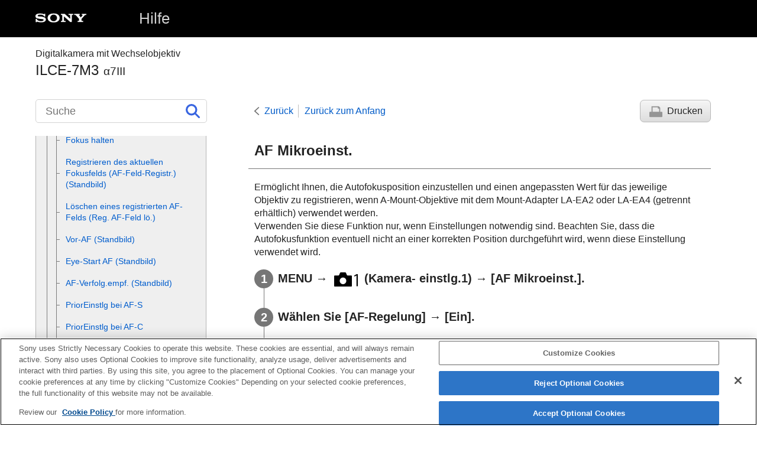

--- FILE ---
content_type: text/html
request_url: https://helpguide.sony.net/ilc/1720/v1/de/contents/TP0001630943.html
body_size: 68164
content:
<!DOCTYPE html>
<html lang="de" dir="ltr" data-manual-number="4-732-947-68(1)">
<head>
<!-- saved from url=(0016)http://localhost -->
<script src="https://assets.adobedtm.com/962889cb281b/3af702a3fc3d/launch-2f7ca77418cb.min.js" async></script>
<meta charset="utf-8" />
<meta http-equiv="X-UA-Compatible" content="IE=edge" />
<meta name="format-detection" content="telephone=no" />
<meta name="viewport" content="width=device-width" />
<meta name="author" content="Sony Corporation" />
<meta name="copyright" content="Copyright 2018 Sony Corporation" />
<meta name="description" content="" />
<meta name="keywords" content="Digitalkamera mit Wechselobjektiv,ILCE-7M3,α7III" />

<title>ILCE-7M3 | Hilfe |   AF Mikroeinst.  </title>
<link href="../common/css/master.css" rel="stylesheet" />
<!--[if lt IE 9]><link href="../common/css/master_ie8.css" rel="stylesheet" /><![endif]-->
<link href="../common/css/en.css" rel="stylesheet" />
<link id="print_css" href="../common/css/print.css" rel="stylesheet" media="print" />
<!--[if lt IE 9]><script src="../common/js/html5shiv-printshiv.js"></script><![endif]-->
<script src="../search/resource.json" charset="utf-8"></script>
<script src="../common/js/search_library.js" charset="utf-8"></script>
<script src="../common/js/onload.js" charset="utf-8"></script>
<script src="../common/js/run_head.js" charset="utf-8"></script>

</head>
<body data-page-type="contents">

<header role="banner">
<div class="global">
<div class="inner"><img src="../common/img/logo.png" alt="SONY" class="global-logo" /><a href="../index.html" class="global-title">Hilfe</a></div>
</div><!-- /.global -->
<div class="manual-name">
<div class="inner">
<h1><span class="category-name">Digitalkamera mit Wechselobjektiv</span><span class="model-name">ILCE-7M3<span class="model-number">α7III</span></span></h1>
</div>
</div><!-- /.manual-name -->
</header>

<div class="inner">
<div class="utility">
<ul class="utility-nav">
<li class="utility-menu"><a href="#menu"><img src="../common/img/icon_utility_menu.png" alt="menu" /></a></li>
<li class="utility-search"><a href="#header-search" id="header-search-toggle"><img src="../common/img/icon_utility_search.png" alt="Suche" /></a></li>
</ul>
<form class="form-search" id="header-search" role="search" onsubmit="return false;">
<div><input type="text" id="id_search" class="form-search-input" value="" title="Suche" aria-label="Suche" onkeydown="fncSearchKeyDown(event.keyCode, this.value);" /><input type="image" id="id_search_button" class="form-search-button" alt="Suche" src="../common/img/icon_search.svg" /></div>
</form>
</div><!-- /.utility -->

<noscript>
<div class="noscript">
<p>JavaScript ist deaktiviert.</p>
<p>Bitte aktivieren Sie JavaScript, und laden Sie die Seite neu.</p>
</div>
</noscript>

<ul class="page-nav">
<li class="back"><a href="javascript:history.back();">Zurück</a></li>
<li class="top"><a href="../index.html">Zurück zum Anfang</a></li>
<li class="print"><a href="javascript:openPrintWindow();">Drucken</a></li>
</ul><!-- /.page-nav -->

<main role="main" id="main">
<h2 id="id_title"> <span class="uicontrol"> AF Mikroeinst. </span> </h2>
<div id="id_content">

<div class="abstract">
<p>
Ermöglicht Ihnen, die Autofokusposition einzustellen und einen angepassten Wert für das jeweilige Objektiv zu registrieren, wenn A-Mount-Objektive mit dem Mount-Adapter LA-EA2 oder LA-EA4 (getrennt erhältlich) verwendet werden.

</p>
<p>Verwenden Sie diese Funktion nur, wenn Einstellungen notwendig sind. Beachten Sie, dass die Autofokusfunktion eventuell nicht an einer korrekten Position durchgeführt wird, wenn diese Einstellung verwendet wird. </p>
</div>
<div class="taskbody">
		<ol class="step-list">
				<li class="step"> <div class="step-desc"> <span class="uicontrol">MENU</span> → <img src="image/s_menu_shoot1.png" alt="" /> (Kamera- einstlg.1) → <span class="uicontrol">[AF Mikroeinst.]</span>.</div> </li>
				<li class="step"> <div class="step-desc"> Wählen Sie <span class="uicontrol">[AF-Regelung]</span> → <span class="uicontrol">[Ein]</span>.</div> </li>
				<li class="step"> <div class="step-desc">
						
						<span class="uicontrol">[Wert]</span> → gewünschter Wert.
						</div>
						<div class="stepresult">
								<ul class="list">
										<li>Je größer der ausgewählte Wert ist, desto weiter rückt die Autofokus-Position vom Produkt ab. Je kleiner der ausgewählte Wert ist, desto näher rückt die Autofokus-Position an das Produkt heran.</li>
										
										
								</ul>
						</div>
				</li>
				
		</ol>
		<div class="example">
				
		</div>
		<div class="postreq">
				<div class="hint">
<h4>Tipp</h4>
						
						<ul>
								<li>Es ist ratsam, die Position unter tatsächlichen Aufnahmebedingungen einzustellen. Stellen Sie <span class="uicontrol">[Fokusfeld]</span> auf <span class="uicontrol">[Flexible Spot]</span> ein, und verwenden Sie ein helles Motiv mit hohem Kontrast bei der Einstellung.</li>
						</ul>
				</div>
				<div class="note">
<h4>Hinweis</h4>
						
						<ul>
								
								
								
								
								
								<li>Wenn Sie ein Objektiv anbringen, für das Sie bereits einen Wert registriert haben, erscheint dieser registrierte Wert auf dem Bildschirm. <span class="uicontrol">[±0]</span> erscheint für Objektive, für die noch kein Wert registriert worden ist.</li>
								<li>Falls <span class="uicontrol">[−]</span> als Wert angezeigt wird, sind insgesamt 30 Objektive registriert worden, und es kann kein neues Objektiv registriert werden. Um ein neues Objektiv zu registrieren, bringen Sie ein Objektiv an, dessen Registrierung gelöscht werden kann, und setzen Sie seinen Wert auf <span class="uicontrol">[±0]</span>, oder setzen Sie die Werte aller Objektive mit <span class="uicontrol">[Löschen]</span> zurück.</li>
								<li> Die Funktion <span class="uicontrol">[AF Mikroeinst.]</span> unterstützt Objektive von Sony, Minolta oder Konica-Minolta. Wenn Sie <span class="uicontrol">[AF Mikroeinst.]</span> mit anderen Objektiven außer den unterstützten durchführen, können die registrierten Einstellungen für die unterstützten Objektive beeinträchtigt werden.  Führen Sie <span class="uicontrol">[AF Mikroeinst.]</span> nicht mit einem nicht unterstützten Objektiv durch.</li>
								<li>
<span class="uicontrol">[AF Mikroeinst.]</span> kann nicht individuell für ein Sony-, Minolta- und Konica-Minolta-Objektiv derselben Spezifikation eingestellt werden.</li>
						</ul>
				</div>
		</div>
</div>

</div><!-- /#id_content -->
<div class="return-pagetop"><a href="#top">Zum Seitenanfang</a></div>


<div id="questionnaire" class="questionnaire"></div>
<div class="topic-number"></div>
</main>

<div id="sub">
<div class="scrollable">
<nav role="navigation" id="menu">
<ul class="level1">
<li><button type="button"><span>Bezeichnungen der Teile/Symbole und Anzeigen</span></button>
<ul class="level2">
<li><button type="button"><span>Bezeichnung der Teile</span></button>
<ul class="level3">
<li><a href="TP0001667992.html"><span>Vorderseite</span></a></li>
<li><a href="TP0001667996.html"><span>Rückseite</span></a></li>
<li><a href="TP0001667995.html"><span>Oberseite/Seitenansicht</span></a></li>
<li><a href="TP0001666892.html"><span>Unterseite</span></a></li>
<li><a href="TP0001630973.html"><span>Objektiv FE 28-70 mm F3.5-5.6 OSS (mit ILCE-7M3K geliefert)</span></a></li>
</ul>
</li>
<li><button type="button"><span>Grundlegende Bedienung</span></button>
<ul class="level3">
<li><a href="TP0001666311.html"><span>Verwendung des Einstellrads</span></a></li>
<li><a href="TP0001663549.html"><span>Verwendung des Multiselektors</span></a></li>
<li><a href="TP0001663449.html"><span>Verwendung von MENU-Posten</span></a></li>
<li><a href="TP0001631006.html"><span> Verwendung der Taste <span class="uicontrol">Fn</span> (Funktion)</span></a></li>
<li><a href="TP0001631007.html"><span>Verwendung des Bildschirms Quick Navi</span></a></li>
<li><a href="TP0001663547.html"><span>Verwendung der Tastatur</span></a></li>
</ul>
</li>
<li><button type="button"><span>Symbole und Anzeigen</span></button>
<ul class="level3">
<li><a href="TP0001667997.html"><span>Liste der Symbole auf dem Monitor</span></a></li>
<li><a href="TP0001663388.html"><span>Umschalten der Bildschirmanzeige (während der Aufnahme/Wiedergabe)</span></a></li>
<li><a href="TP0001663389.html"><span> <span class="uicontrol"> Taste DISP </span>(Monitor/Sucher)</span></a></li>
</ul>
</li>
</ul>
</li>
<li><button type="button"><span>Vorbereitung der Kamera</span></button>
<ul class="level2">
<li><a href="TP0001667994.html"><span>Überprüfen der Kamera und der mitgelieferten Teile</span></a></li>
<li><button type="button"><span>Laden des Akkus</span></button>
<ul class="level3">
<li><a href="TP0001663550.html"><span>Einsetzen/Herausnehmen des Akkus</span></a></li>
<li><a href="TP0001666298.html"><span>Laden des Akkus in der Kamera</span></a></li>
<li><a href="TP0001666306.html"><span>Laden durch Anschluss an einen Computer</span></a></li>
<li><a href="TP0001663572.html"><span>Akku-Nutzungsdauer und Zahl der aufnehmbaren Bilder</span></a></li>
<li><a href="TP0001666307.html"><span>Stromversorgung über eine Netzsteckdose</span></a></li>
<li><a href="TP0001630877.html"><span>Hinweise zum Akku</span></a></li>
<li><a href="TP0001630868.html"><span>Hinweise zum Laden des Akkus</span></a></li>
</ul>
</li>
<li><button type="button"><span>Einsetzen einer Speicherkarte (getrennt erhältlich)</span></button>
<ul class="level3">
<li><a href="TP0001663461.html"><span>Einsetzen/Herausnehmen einer Speicherkarte</span></a></li>
<li><a href="TP0001663462.html"><span>Verwendbare Speicherkarten</span></a></li>
<li><a href="TP0001663586.html"><span>Hinweise zur Speicherkarte</span></a></li>
</ul>
</li>
<li><button type="button"><span>Anbringen eines Objektivs</span></button>
<ul class="level3">
<li><a href="TP0001663433.html"><span>Anbringen/Abnehmen eines Objektivs</span></a></li>
<li><a href="TP0001663552.html"><span>Anbringen der Gegenlichtblende</span></a></li>
</ul>
</li>
<li><button type="button"><span>Anbringen von Zubehörteilen</span></button>
<ul class="level3">
<li><a href="TP0001630913.html"><span>Mount-Adapter</span></a></li>
<li><a href="TP0001630915.html"><span>Mount-Adapter LA-EA1/LA-EA3 </span></a></li>
<li><a href="TP0001666326.html"><span>Mount-Adapter LA-EA2/LA-EA4</span></a></li>
<li><a href="TP0001663493.html"><span>Vertikalgriff</span></a></li>
</ul>
</li>
<li><a href="TP0001663463.html"><span>Einstellen von Sprache, Datum und Uhrzeit</span></a></li>
<li><a href="TP0001663554.html"><span><span class="uicontrol">Kameraführer</span></span></a></li>
</ul>
</li>
<li><button type="button"><span>Aufnehmen</span></button>
<ul class="level2">
<li><a href="TP0001663451.html"><span>Standbildaufnahme</span></a></li>
<li><button type="button"><span>Fokussieren</span></button>
<ul class="level3">
<li><a href="TP0001663420.html"><span><span class="uicontrol">Fokusmodus</span> </span></a></li>
</ul>
</li>
<li><button type="button"><span>Autofokus</span></button>
<ul class="level3">
<li><a href="TP0001663372.html"><span> <span class="uicontrol"> Fokusfeld </span> </span></a></li>
<li><a href="TP0001666300.html"><span> Phasenerkennungs-AF </span></a></li>
<li><a href="TP0001663559.html"><span>Fokus-Standard</span></a></li>
<li><a href="TP0001630946.html"><span><span class="uicontrol">Fokus-Einstellung</span></span></a></li>
<li><a href="TP0001666895.html"><span>Anpassen der Fokusfeldeinstellungen an die Orientierung der Kamera (horizontal/vertikal) (V/H AF-F.wechs.)</span></a></li>
<li><a href="TP0001630972.html"><span> <span class="uicontrol"> AF/MF-Steuerg </span> </span></a></li>
<li><a href="TP0001630937.html"><span>AF b. Auslösung (Standbild) </span></a></li>
<li><a href="TP0001630933.html"><span><span class="uicontrol">AF Ein</span></span></a></li>
<li><a href="TP0001667977.html"><span><span class="uicontrol">Ges./AugenAF-Einst</span></span></a></li>
<li><a href="TP0001666320.html"><span>AF bei Fokusvergr (Standbild)</span></a></li>
<li><a href="TP0001663371.html"><span><span class="uicontrol">Mittel-AF-Verriegel.</span></span></a></li>
<li><a href="TP0001661805.html"><span><span class="uicontrol">Fokus halten</span></span></a></li>
<li><a href="TP0001666896.html"><span>Registrieren des aktuellen Fokusfelds (AF-Feld-Registr.) (Standbild)</span></a></li>
<li><a href="TP0001666897.html"><span>Löschen eines registrierten AF-Felds (Reg. AF-Feld lö.)</span></a></li>
<li><a href="TP0001666301.html"><span>Vor-AF (Standbild)</span></a></li>
<li><a href="TP0001630712.html"><span><span class="uicontrol">Eye-Start AF (Standbild)</span> </span></a></li>
<li><a href="TP0001663479.html"><span><span class="uicontrol"> AF-Verfolg.empf.</span> (Standbild)</span></a></li>
<li><a href="TP0001663351.html"><span>PriorEinstlg bei AF-S</span></a></li>
<li><a href="TP0001663354.html"><span>PriorEinstlg bei AF-C</span></a></li>
<li><a href="TP0001663375.html"><span>AF-Hilfslicht (Standbild)</span></a></li>
<li><a href="TP0001663520.html"><span>AF-Feld auto. lösch.</span></a></li>
<li><a href="TP0001666297.html"><span>Nachführ-AF-B. anz.</span></a></li>
<li><a href="TP0001630943.html"><span> <span class="uicontrol"> AF Mikroeinst. </span> </span></a></li>
<li><a href="TP0001666322.html"><span><span class="uicontrol">AF-System</span> (Standbild)</span></a></li>
<li><a href="TP0002012529.html"><span><span class="uicontrol">BlendeBildf. bei AF</span> (Standbild)</span></a></li>
</ul>
</li>
<li><button type="button"><span>Manuellfokus</span></button>
<ul class="level3">
<li><a href="TP0001630989.html"><span> <span class="uicontrol"> Manuellfokus </span> </span></a></li>
<li><a href="TP0001630992.html"><span>Direkte manuelle Fokussierung (DMF)</span></a></li>
<li><a href="TP0001630939.html"><span><span class="uicontrol">Fokusvergrößerung</span> </span></a></li>
<li><a href="TP0001666302.html"><span>MF-Unterstützung (Standbild)</span></a></li>
<li><a href="TP0001630977.html"><span><span class="uicontrol">Fokusvergröß.zeit</span></span></a></li>
<li><a href="TP0001663392.html"><span><span class="uicontrol">Anf.Fokusvergr.</span> (Standbild) </span></a></li>
<li><a href="TP0001667993.html"><span>Kantenanh.-Einstlg</span></a></li>
</ul>
</li>
<li><button type="button"><span>Auswählen eines Bildfolgemodus (Serienaufnahme/Selbstauslöser)</span></button>
<ul class="level3">
<li><a href="TP0001663359.html"><span><span class="uicontrol">Bildfolgemodus</span> </span></a></li>
<li><a href="TP0001663356.html"><span> <span class="uicontrol"> Serienaufnahme </span> </span></a></li>
<li><a href="TP0001666887.html"><span>Anzeigen der Serienaufnahme-Restzeitanzeige (Serienaufn.-Länge)</span></a></li>
<li><a href="TP0001630784.html"><span>Selbstauslöser</span></a></li>
<li><a href="TP0001630783.html"><span><span class="uicontrol">Selbstaus(Serie)</span> </span></a></li>
<li><a href="TP0001630782.html"><span><span class="uicontrol">Serienreihe</span> </span></a></li>
<li><a href="TP0001663349.html"><span><span class="uicontrol">Einzelreihe</span> </span></a></li>
<li><a href="TP0001663657.html"><span>Anzeige während Belichtungsreihenaufnahme</span></a></li>
<li><a href="TP0001663653.html"><span><span class="uicontrol">WA-Reihe</span> </span></a></li>
<li><a href="TP0001630788.html"><span><span class="uicontrol">DRO-Reihe</span> </span></a></li>
<li><a href="TP0001663654.html"><span><span class="uicontrol">Belicht.reiheEinstlg.</span></span></a></li>
</ul>
</li>
<li><button type="button"><span>Intervallaufnahme</span></button>
<ul class="level3">
<li><a href="TP0002340463.html"><span>IntervAufn.-Funkt.</span></a></li>
</ul>
</li>
<li><button type="button"><span>Verwendung von Berührungsfunktionen</span></button>
<ul class="level3">
<li><a href="TP0001666321.html"><span><span class="uicontrol">Berührungsmodus</span> </span></a></li>
<li><a href="TP0001667974.html"><span><span class="uicontrol">Touchpanel/-pad</span></span></a></li>
<li><a href="TP0001666323.html"><span>Touch-Fokus</span></a></li>
<li><a href="TP0001667584.html"><span><span class="uicontrol">Touchpad-Einstlg.</span></span></a></li>
</ul>
</li>
<li><button type="button"><span>Auswählen der Standbildgröße/Bildqualität</span></button>
<ul class="level3">
<li><a href="TP0001667970.html"><span>JPEG-Bildgröße (Standbild)</span></a></li>
<li><a href="TP0001667972.html"><span>JPEG-Qualität (Standbild)</span></a></li>
<li><a href="TP0001663368.html"><span><span class="uicontrol">Seitenverhält. (Standbild)</span> </span></a></li>
<li><a href="TP0001667971.html"><span>Dateiformat (Standbild)</span></a></li>
<li><a href="TP0001663490.html"><span>RAW-Dateityp (Standbild)</span></a></li>
<li><a href="TP0001630703.html"><span><span class="uicontrol">APS-C/Super 35mm</span> </span></a></li>
<li><a href="TP0001667969.html"><span>Bildwinkel</span></a></li>
</ul>
</li>
<li><button type="button"><span>Auswählen des Aufnahmemodus</span></button>
<ul class="level3">
<li><a href="TP0001667585.html"><span>Liste der Moduswahlknopffunktionen</span></a></li>
<li><a href="TP0001630723.html"><span><span class="uicontrol">Intelligente Auto.</span> </span></a></li>
<li><a href="TP0001663419.html"><span>Info zur Szenenerkennung</span></a></li>
<li><a href="TP0001663418.html"><span><span class="uicontrol">Programmautomatik</span> </span></a></li>
<li><a href="TP0001663415.html"><span><span class="uicontrol">Blendenpriorität</span> </span></a></li>
<li><a href="TP0001630746.html"><span><span class="uicontrol">Zeitpriorität</span> </span></a></li>
<li><a href="TP0001663425.html"><span><span class="uicontrol">Manuelle Belichtung</span> </span></a></li>
<li><a href="TP0001663423.html"><span>Bulb-Aufnahme</span></a></li>
<li><a href="TP0001666308.html"><span><span class="uicontrol">Szenenwahl</span></span></a></li>
<li><a href="TP0001630891.html"><span><span class="uicontrol">Abruf (Kamera- einstlg.1/Kamera- einstlg.2)</span> </span></a></li>
<li><a href="TP0001666917.html"><span><span class="uicontrol">Film</span>: <span class="uicontrol">Belicht.modus</span></span></a></li>
<li><a href="TP0001666889.html"><span>Zeitlupe&amp;Zeitraffer: Belicht.modus</span></a></li>
</ul>
</li>
<li><button type="button"><span>Steuern der Belichtungs-/Messmodi</span></button>
<ul class="level3">
<li><a href="TP0001663352.html"><span> <span class="uicontrol"> Belichtungskorr. </span> </span></a></li>
<li><a href="TP0001666890.html"><span><span class="uicontrol">EV-Korr. zurücksetz.</span></span></a></li>
<li><a href="TP0001630800.html"><span><span class="uicontrol">Regler Ev-Korrektur</span> </span></a></li>
<li><a href="TP0001663355.html"><span><span class="uicontrol">Belich.einst.-Anleit.</span> </span></a></li>
<li><a href="TP0001630801.html"><span><span class="uicontrol">Belicht.stufe</span> </span></a></li>
<li><a href="TP0001630793.html"><span><span class="uicontrol">Messmodus</span> </span></a></li>
<li><a href="TP0001667973.html"><span><span class="uicontrol">GesPrior b. M-Mess.</span> </span></a></li>
<li><a href="TP0001663482.html"><span>Spot-Mess.punkt</span></a></li>
<li><a href="TP0001630791.html"><span> <span class="uicontrol">AE-Speicher</span> </span></a></li>
<li><a href="TP0001630796.html"><span><span class="uicontrol">AEL mit Auslöser (Standbild)</span> </span></a></li>
<li><a href="TP0001663474.html"><span>Belicht.StrdEinstlg</span></a></li>
<li><a href="TP0001630795.html"><span><span class="uicontrol">Bel.korr einst.</span> </span></a></li>
<li><a href="TP0001667976.html"><span> Zebra-Einstellung </span></a></li>
</ul>
</li>
<li><button type="button"><span>Automatisches Korrigieren von Helligkeit und Kontrast</span></button>
<ul class="level3">
<li><a href="TP0001663649.html"><span><span class="uicontrol">Dynamikb.Opt.</span> (DRO) </span></a></li>
<li><a href="TP0001663651.html"><span><span class="uicontrol">Auto HDR</span> </span></a></li>
</ul>
</li>
<li><button type="button"><span>Auswählen der ISO-Empfindlichkeit</span></button>
<ul class="level3">
<li><a href="TP0001663645.html"><span><span class="uicontrol">ISO</span> </span></a></li>
<li><a href="TP0001663647.html"><span><span class="uicontrol">ISO AUTO Min. VS</span> </span></a></li>
</ul>
</li>
<li><button type="button"><span>Verwendung der Zoomfunktion</span></button>
<ul class="level3">
<li><a href="TP0001663421.html"><span>Mit diesem Produkt verfügbare Zoomfunktionen</span></a></li>
<li><a href="TP0001663553.html"><span>Klarbild-Zoom/Digitalzoom (Zoom)</span></a></li>
<li><a href="TP0001630898.html"><span><span class="uicontrol">Zoom-Einstellung</span> </span></a></li>
<li><a href="TP0001663387.html"><span>Info zum Zoomfaktor</span></a></li>
<li><a href="TP0001666315.html"><span><span class="uicontrol">Zoomring-Drehricht.</span></span></a></li>
</ul>
</li>
<li><button type="button"><span>Weißabgleich</span></button>
<ul class="level3">
<li><a href="TP0001663635.html"><span><span class="uicontrol">Weißabgleich</span></span></a></li>
<li><a href="TP0001663459.html"><span> <span class="uicontrol"> PriorEinst. bei AWB </span> </span></a></li>
<li><a href="TP0001663661.html"><span>Aufnehmen der Grundfarbe Weiß im Modus <span class="uicontrol">[Benutzer-Setup]</span></span></a></li>
</ul>
</li>
<li><button type="button"><span>Einstellen der Bildverarbeitung</span></button>
<ul class="level3">
<li><a href="TP0001663626.html"><span> <span class="uicontrol"> Kreativmodus </span> </span></a></li>
<li><a href="TP0001663660.html"><span><span class="uicontrol">Bildeffekt</span> </span></a></li>
<li><a href="TP0001630701.html"><span><span class="uicontrol">Farbraum (Standbild)</span> </span></a></li>
</ul>
</li>
<li><button type="button"><span>Verschlusseinstellungen</span></button>
<ul class="level3">
<li><a href="TP0001663437.html"><span>Anti-FlackerAufn. (Standbild)</span></a></li>
<li><a href="TP0001630709.html"><span><span class="uicontrol">Ausl. ohne Objektiv</span> </span></a></li>
<li><a href="TP0001663605.html"><span>Auslösen ohne Karte</span></a></li>
<li><a href="TP0001666327.html"><span><span class="uicontrol">Geräuschlose Auf.</span> (Standbild) </span></a></li>
<li><a href="TP0001630707.html"><span><span class="uicontrol">Elekt. 1.Verschl.vorh.</span> </span></a></li>
</ul>
</li>
<li><button type="button"><span>Reduzieren von Unschärfe</span></button>
<ul class="level3">
<li><a href="TP0001663525.html"><span>SteadyShot</span></a></li>
<li><a href="TP0001663527.html"><span><span class="uicontrol">SteadyShot-Einstlg.</span></span></a></li>
</ul>
</li>
<li><button type="button"><span>Objektivkompensation</span></button>
<ul class="level3">
<li><a href="TP0001667986.html"><span><span class="uicontrol">Objektivkomp.</span></span></a></li>
</ul>
</li>
<li><button type="button"><span>Rauschminderung</span></button>
<ul class="level3">
<li><a href="TP0001630740.html"><span>Langzeit-RM (Standbild)</span></a></li>
<li><a href="TP0001663599.html"><span>Hohe ISO-RM (Standbild)</span></a></li>
</ul>
</li>
<li><button type="button"><span>Gesichtserkennung</span></button>
<ul class="level3">
<li><a href="TP0001667978.html"><span><span class="uicontrol">Reg. Gesichter-Prior.</span></span></a></li>
<li><a href="TP0001630726.html"><span><span class="uicontrol">Gesichtsregistr.</span> (<span class="uicontrol">Neuregistrierung</span>)</span></a></li>
<li><a href="TP0001630727.html"><span><span class="uicontrol">Gesichtsregistr.</span> (<span class="uicontrol">Änderung der Reihenf.</span>)</span></a></li>
<li><a href="TP0001663597.html"><span><span class="uicontrol">Gesichtsregistr.</span> (<span class="uicontrol">Löschen</span>)</span></a></li>
</ul>
</li>
<li><button type="button"><span>Blitzbenutzung</span></button>
<ul class="level3">
<li><a href="TP0001663384.html"><span>
  
  Verwendung eines Blitzgerätes (getrennt erhältlich)
</span></a></li>
<li><a href="TP0001630731.html"><span><span class="uicontrol">Rot-Augen-Reduz</span> </span></a></li>
<li><a href="TP0001663386.html"><span><span class="uicontrol">Blitzmodus</span> </span></a></li>
<li><a href="TP0001663385.html"><span><span class="uicontrol">Blitzkompens.</span> </span></a></li>
<li><a href="TP0001663536.html"><span>FEL-Speicher</span></a></li>
<li><a href="TP0002800222.html"><span>Ext. Blitz-Einstlg.</span></a></li>
<li><a href="TP0001663407.html"><span>Drahtlosblitz</span></a></li>
</ul>
</li>
</ul>
</li>
<li><button type="button"><span>Aufnehmen von Filmen</span></button>
<ul class="level2">
<li><a href="TP0001630721.html"><span>Filmaufnahme</span></a></li>
<li><a href="TP0001666916.html"><span>Film mit Verschluss</span></a></li>
<li><a href="TP0001663628.html"><span>Filmaufnahmeformate</span></a></li>
<li><a href="TP0001663621.html"><span><span class="uicontrol">Dateiformat (Film)</span> </span></a></li>
<li><a href="TP0001663623.html"><span><span class="uicontrol">Aufnahmeeinstlg (Film)</span> </span></a></li>
<li><a href="TP0001663469.html"><span>Zeitl.&amp;-rafferEinst.</span></a></li>
<li><a href="TP0001667586.html"><span>Proxy-Aufnahme</span></a></li>
<li><a href="TP0001630833.html"><span><span class="uicontrol">Audioaufnahme</span> </span></a></li>
<li><a href="TP0001663632.html"><span><span class="uicontrol">Tonpegelanzeige</span></span></a></li>
<li><a href="TP0001630839.html"><span><span class="uicontrol">Tonaufnahmepegel</span></span></a></li>
<li><a href="TP0001630837.html"><span><span class="uicontrol">Tonausgabe-Timing</span> </span></a></li>
<li><a href="TP0001630774.html"><span><span class="uicontrol">Windgeräuschreduz.</span> </span></a></li>
<li><a href="TP0001663467.html"><span>Fotoprofil</span></a></li>
<li><a href="TP0001663544.html"><span><span class="uicontrol">Gamma-Anz.hilfe</span> </span></a></li>
<li><a href="TP0001630775.html"><span><span class="uicontrol">Auto. Lang.belich. (Film)</span> </span></a></li>
<li><a href="TP0001666314.html"><span>AF Speed (Film)</span></a></li>
<li><a href="TP0001663496.html"><span> AF-Verfolg.empf. (Film)</span></a></li>
<li><a href="TP0001663489.html"><span><span class="uicontrol">TC/UB-Einstlg.</span></span></a></li>
<li><a href="TP0001663519.html"><span><span class="uicontrol">TC/UB-Anz.wechsel</span> </span></a></li>
<li><a href="TP0001630776.html"><span><span class="uicontrol">MOVIE-Taste</span> </span></a></li>
<li><a href="TP0001663620.html"><span><span class="uicontrol">Markierungsanz.</span> (Film)</span></a></li>
<li><a href="TP0001663616.html"><span><span class="uicontrol">Markier.einstlg.</span> (Film)</span></a></li>
<li><a href="TP0001663380.html"><span><span class="uicontrol">4K-Ausg.Auswahl (Film)</span></span></a></li>
<li><a href="TP0001663512.html"><span>Videolicht-Modus</span></a></li>
</ul>
</li>
<li><button type="button"><span>Betrachten</span></button>
<ul class="level2">
<li><button type="button"><span>Betrachten von Bildern</span></button>
<ul class="level3">
<li><a href="TP0001630683.html"><span>Wiedergeben von Standbildern</span></a></li>
<li><a href="TP0001663608.html"><span>Vergrößern eines wiedergegebenen Bilds (<span class="uicontrol">Vergrößern</span>)</span></a></li>
<li><a href="TP0001630993.html"><span>Automatisches Drehen aufgezeichneter Bilder (<span class="uicontrol">Anzeige-Drehung</span>)</span></a></li>
<li><a href="TP0001630997.html"><span>Drehen eines Bilds (<span class="uicontrol">Drehen</span>)</span></a></li>
<li><a href="TP0001663394.html"><span><span class="uicontrol">Anf.faktor vergröß.</span></span></a></li>
<li><a href="TP0001663411.html"><span><span class="uicontrol">Anf.pos. vergröß.</span> </span></a></li>
<li><a href="TP0001663610.html"><span>Filmwiedergabe</span></a></li>
<li><a href="TP0001630952.html"><span><span class="uicontrol">Lautstärkeeinst.</span> </span></a></li>
<li><a href="TP0001663403.html"><span><span class="uicontrol">Fotoaufzeichnung</span></span></a></li>
<li><a href="TP0001630687.html"><span>Wiedergeben von Bildern auf der Bildindex-Ansicht (<span class="uicontrol">Bildindex</span>)</span></a></li>
<li><a href="TP0001667975.html"><span>Einstellen der Methode für das Springen zwischen den Bildern (<span class="uicontrol">Bildsprung-Einstlg</span>)</span></a></li>
<li><a href="TP0001630990.html"><span>Umschalten zwischen Standbildern und Filmen (<span class="uicontrol">Ansichtsmodus</span>)</span></a></li>
<li><a href="TP0001667582.html"><span>Als Gruppe anzeigen </span></a></li>
<li><a href="TP0002340464.html"><span>Kont. Wgb. f. Intv.</span></a></li>
<li><a href="TP0002340465.html"><span>WdgGeschw. Intv.</span></a></li>
<li><a href="TP0001663427.html"><span>Auswählen, welche Speicherkarte wiederzugeben ist (<span class="uicontrol">Wiedg.-Med.-Ausw.</span>)</span></a></li>
<li><a href="TP0001663442.html"><span>Kopieren von Bildern von einer Speicherkarte zu einer anderen (<span class="uicontrol">Kopieren</span>)</span></a></li>
<li><a href="TP0001630995.html"><span>Wiedergeben von Bildern mit einer Diaschau (<span class="uicontrol">Diaschau</span>)</span></a></li>
</ul>
</li>
<li><button type="button"><span>Schützen von Daten</span></button>
<ul class="level3">
<li><a href="TP0001630999.html"><span>Schützen von Bildern (<span class="uicontrol">Schützen</span>)</span></a></li>
</ul>
</li>
<li><button type="button"><span>Einstellen der Bewertungsfunktion</span></button>
<ul class="level3">
<li><a href="TP0001667984.html"><span><span class="uicontrol">Bewertung</span></span></a></li>
<li><a href="TP0001667985.html"><span><span class="uicontrol">Bewertung(Ben.Key)</span></span></a></li>
</ul>
</li>
<li><button type="button"><span>Markieren von Bildern für Drucken (DPOF)</span></button>
<ul class="level3">
<li><a href="TP0001630987.html"><span>Angeben von zu druckenden Bildern (<span class="uicontrol">Ausdrucken</span>)</span></a></li>
</ul>
</li>
<li><button type="button"><span>Löschen von Bildern</span></button>
<ul class="level3">
<li><a href="TP0001631003.html"><span>Löschen eines angezeigten Bilds</span></a></li>
<li><a href="TP0001631002.html"><span>Löschen mehrerer ausgewählter Bilder (Löschen)</span></a></li>
<li><a href="TP0001630955.html"><span><span class="uicontrol">Löschbestätigng</span></span></a></li>
</ul>
</li>
<li><button type="button"><span>Betrachten von Bildern auf einem Fernsehgerät</span></button>
<ul class="level3">
<li><a href="TP0001663614.html"><span>Anzeigen von Bildern auf einem Fernsehgerät mit einem HDMI-Kabel</span></a></li>
</ul>
</li>
</ul>
</li>
<li><button type="button"><span>Anpassen der Kamera</span></button>
<ul class="level2">
<li><button type="button"><span>Registrieren von häufig benutzten Funktionen</span></button>
<ul class="level3">
<li><a href="TP0001630756.html"><span><span class="uicontrol">Speicher (Kamera- einstlg.1/Kamera- einstlg.2)</span> </span></a></li>
<li><a href="TP0001667982.html"><span><span class="uicontrol">Medien-Auswahl</span> (<span class="uicontrol">Speicherabruf</span>)</span></a></li>
<li><a href="TP0001666914.html"><span>Registrieren von Aufnahme-Einstellungen auf einer Benutzertaste (BenutzAufnEinst reg.)</span></a></li>
</ul>
</li>
<li><button type="button"><span>Zuweisen von ausgewählten Funktionen zu der Taste</span></button>
<ul class="level3">
<li><a href="TP0001667983.html"><span>BenutzerKey (Standbild/Film/Wiedergabe)</span></a></li>
<li><a href="TP0001630757.html"><span><span class="uicontrol">Funkt.menü-Einstlg.</span> </span></a></li>
</ul>
</li>
<li><button type="button"><span>Anpassen der Funktionen des Rings/Drehreglers</span></button>
<ul class="level3">
<li><a href="TP0001630760.html"><span><span class="uicontrol">Regler-Konfiguration</span> </span></a></li>
<li><a href="TP0001667980.html"><span><span class="uicontrol">Av/Tv-Drehrichtung</span></span></a></li>
<li><a href="TP0002012528.html"><span><span class="uicontrol">Funkt.ring(Objektiv)</span></span></a></li>
<li><a href="TP0001666911.html"><span>Bedienelem. sperren</span></a></li>
</ul>
</li>
<li><button type="button"><span>Anpassen von MENU (Mein Menü)</span></button>
<ul class="level3">
<li><a href="TP0001666912.html"><span>Einheit hinzufügen</span></a></li>
<li><a href="TP0001666909.html"><span>Einheit sortieren</span></a></li>
<li><a href="TP0001666910.html"><span>Einheit löschen</span></a></li>
<li><a href="TP0001666906.html"><span>Seite löschen</span></a></li>
<li><a href="TP0001666902.html"><span>Alles löschen</span></a></li>
</ul>
</li>
<li><button type="button"><span>Überprüfen von Bildern vor/nach der Aufnahme</span></button>
<ul class="level3">
<li><a href="TP0001630699.html"><span><span class="uicontrol">Bildkontrolle</span> </span></a></li>
<li><a href="TP0001630695.html"><span><span class="uicontrol">Blendenvorschau</span> </span></a></li>
<li><a href="TP0001630693.html"><span><span class="uicontrol">Erg. Aufn.vorschau</span> </span></a></li>
<li><a href="TP0001630714.html"><span><span class="uicontrol">Anzeige Live-View</span> </span></a></li>
</ul>
</li>
<li><button type="button"><span>Monitor-/Suchereinstellungen</span></button>
<ul class="level3">
<li><a href="TP0001663601.html"><span><span class="uicontrol">Gitterlinie</span> </span></a></li>
<li><a href="TP0001630710.html"><span><span class="uicontrol">FINDER/MONITOR</span></span></a></li>
<li><a href="TP0001663612.html"><span><span class="uicontrol">Monitor-Helligkeit</span> </span></a></li>
<li><a href="TP0001663583.html"><span><span class="uicontrol">Sucherhelligkeit</span> </span></a></li>
<li><a href="TP0001663445.html"><span><span class="uicontrol">Sucher-Farbtemp.</span> </span></a></li>
<li><a href="TP0001630958.html"><span><span class="uicontrol">Anzeigequalität</span></span></a></li>
<li><a href="TP0001663603.html"><span><span class="uicontrol">Helle Überwachung</span> </span></a></li>
</ul>
</li>
<li><button type="button"><span>Speicherkarteneinstellungen</span></button>
<ul class="level3">
<li><a href="TP0001630852.html"><span><span class="uicontrol">Formatieren</span> </span></a></li>
<li><a href="TP0001663487.html"><span><span class="uicontrol">Dateinummer</span> </span></a></li>
<li><a href="TP0001663504.html"><span><span class="uicontrol">Dateinamen einst.</span></span></a></li>
<li><a href="TP0001630869.html"><span><span class="uicontrol">Medien-Info anzeig.</span> </span></a></li>
<li><a href="TP0001667981.html"><span><span class="uicontrol">Aufn.-Medien-Einst.</span>: Aufn.-Med. prioris. </span></a></li>
<li><a href="TP0001667987.html"><span><span class="uicontrol">Aufn.-Medien-Einst.</span>: <span class="uicontrol">Aufnahmemodus</span></span></a></li>
<li><a href="TP0001667988.html"><span><span class="uicontrol">Aufn.-Medien-Einst.</span>: <span class="uicontrol">Auto. Med.-Wechsel</span></span></a></li>
<li><a href="TP0001630848.html"><span><span class="uicontrol">REC-Ordner wählen</span> </span></a></li>
<li><a href="TP0001630850.html"><span><span class="uicontrol">Neuer Ordner</span> </span></a></li>
<li><a href="TP0001630875.html"><span><span class="uicontrol">Ordnername</span> </span></a></li>
<li><a href="TP0001630878.html"><span><span class="uicontrol">Bild-DB wiederherst.</span> </span></a></li>
</ul>
</li>
<li><button type="button"><span>Kameraeinstellungen</span></button>
<ul class="level3">
<li><a href="TP0001663455.html"><span><span class="uicontrol">Signaltöne</span> </span></a></li>
<li><a href="TP0001663585.html"><span><span class="uicontrol">Energiesp.-Startzeit</span> </span></a></li>
<li><a href="TP0001666903.html"><span><span class="uicontrol">Autom. AUS Temp.</span></span></a></li>
<li><a href="TP0001663404.html"><span><span class="uicontrol">IR-Fernbedienung</span> </span></a></li>
<li><a href="TP0001630777.html"><span><span class="uicontrol">NTSC/PAL-Auswahl</span></span></a></li>
<li><a href="TP0001630914.html"><span><span class="uicontrol">HDMI-Einstellungen</span>: <span class="uicontrol">HDMI-Auflösung</span> </span></a></li>
<li><a href="TP0001663587.html"><span><span class="uicontrol">HDMI-Einstellungen</span>: <span class="uicontrol">24p/60p-Ausg. (Film)</span> (nur für 1080 60i-kompatible Modelle)</span></a></li>
<li><a href="TP0001630905.html"><span><span class="uicontrol">HDMI-Einstellungen</span>: <span class="uicontrol">HDMI-Infoanzeige</span> </span></a></li>
<li><a href="TP0001663477.html"><span><span class="uicontrol">HDMI-Einstellungen</span>: <span class="uicontrol">TC-Ausgabe (Film)</span></span></a></li>
<li><a href="TP0001663398.html"><span><span class="uicontrol">HDMI-Einstellungen</span>: <span class="uicontrol">REC-Steuerung (Film)</span></span></a></li>
<li><a href="TP0001630916.html"><span><span class="uicontrol">HDMI-Einstellungen</span>: <span class="uicontrol">STRG FÜR HDMI</span> </span></a></li>
<li><a href="TP0001630919.html"><span><span class="uicontrol">USB-Verbindung</span> </span></a></li>
<li><a href="TP0001630922.html"><span><span class="uicontrol">USB-LUN-Einstlg.</span></span></a></li>
<li><a href="TP0001666312.html"><span>USB-Stromzufuhr</span></a></li>
<li><a href="TP0001663472.html"><span>PC-Fernb.-Einstlg.: Standb. Speicherziel</span></a></li>
<li><a href="TP0001663435.html"><span>PC-Fernb.-Einstlg.: RAW+J PC Bild spei.</span></a></li>
<li><a href="TP0001630778.html"><span>Sprache </span></a></li>
<li><a href="TP0001630907.html"><span><span class="uicontrol">Datum/Uhrzeit</span> </span></a></li>
<li><a href="TP0001630910.html"><span><span class="uicontrol">Gebietseinstellung</span></span></a></li>
<li><a href="TP0001663594.html"><span><span class="uicontrol">Urheberrechtsinfos</span> </span></a></li>
<li><a href="TP0001630872.html"><span><span class="uicontrol">Version</span> </span></a></li>
<li><a href="TP0001630896.html"><span><span class="uicontrol">Demo-Modus</span> </span></a></li>
<li><a href="TP1002100314.html"><span>Datenschutzhinweis</span></a></li>
</ul>
</li>
<li><button type="button"><span>Initialisieren der Kamera</span></button>
<ul class="level3">
<li><a href="TP0001630866.html"><span><span class="uicontrol">Einstlg zurücksetzen</span> </span></a></li>
</ul>
</li>
</ul>
</li>
<li><button type="button"><span>Verwendung von Netzwerkfunktionen</span></button>
<ul class="level2">
<li><button type="button"><span>Verbinden dieses Produkts mit einem Smartphone</span></button>
<ul class="level3">
<li><a href="TP0001663592.html"><span>PlayMemories Mobile</span></a></li>
<li><a href="TP0001663571.html"><span> Steuern der Kamera mit einem Android-Smartphone (NFC One-Touch-Fernsteuerung)</span></a></li>
<li><a href="TP0001663432.html"><span>Steuern der Kamera mit einem Android-Smartphone (QR code)</span></a></li>
<li><a href="TP0001663590.html"><span> Steuern der Kamera mit einem Android-Smartphone (SSID)</span></a></li>
<li><a href="TP0001663429.html"><span>Steuern der Kamera mit einem iPhone oder iPad (QR code)</span></a></li>
<li><a href="TP0001663589.html"><span> Steuern der Kamera mit einem iPhone oder iPad (SSID)</span></a></li>
</ul>
</li>
<li><button type="button"><span>Übertragen von Bildern zu einem Smartphone</span></button>
<ul class="level3">
<li><a href="TP0001663570.html"><span><span class="uicontrol">An SmartpSend.-Fkt.</span>: <span class="uicontrol">An Smartph. send.</span> </span></a></li>
<li><a href="TP0001667583.html"><span><span class="uicontrol">An SmartpSend.-Fkt.</span>: Sendeziel (Proxy-Filme)</span></a></li>
<li><a href="TP0001663568.html"><span>Übertragen von Bildern zu einem Android-Smartphone (NFC One-Touch-Sharing)</span></a></li>
</ul>
</li>
<li><button type="button"><span>Übertragen von Bildern zu einem Computer</span></button>
<ul class="level3">
<li><a href="TP0001663641.html"><span><span class="uicontrol">An Comp. senden</span> </span></a></li>
<li><a href="TP0001666904.html"><span>FTP-Übertrag.funkt.</span></a></li>
</ul>
</li>
<li><button type="button"><span>Übertragen von Bildern zu einem Fernsehgerät</span></button>
<ul class="level3">
<li><a href="TP0001663638.html"><span><span class="uicontrol">Auf TV wiedergeben</span> </span></a></li>
</ul>
</li>
<li><button type="button"><span>Lesen von Standortinformationen von einem Smartphone</span></button>
<ul class="level3">
<li><a href="TP0001663361.html"><span>StO.infoVerknEinst</span></a></li>
</ul>
</li>
<li><button type="button"><span>Verwenden einer Fernbedienung mit Bluetooth-Kommunikation</span></button>
<ul class="level3">
<li><a href="TP0002340466.html"><span>Bluetooth-Fernbed.</span></a></li>
</ul>
</li>
<li><button type="button"><span>Ändern der Netzwerkeinstellungen</span></button>
<ul class="level3">
<li><a href="TP0001630792.html"><span><span class="uicontrol">Flugzeug-Modus</span></span></a></li>
<li><a href="TP0001630797.html"><span><span class="uicontrol">Wi-Fi-Einstellungen</span>: <span class="uicontrol">WPS-Tastendruck</span> </span></a></li>
<li><a href="TP0001630794.html"><span><span class="uicontrol">Wi-Fi-Einstellungen</span>: <span class="uicontrol">Zugriffspkt.-Einstlg.</span> </span></a></li>
<li><a href="TP0001630815.html"><span><span class="uicontrol">Wi-Fi-Einstellungen</span>: <span class="uicontrol">MAC-Adresse anz.</span> </span></a></li>
<li><a href="TP0001630812.html"><span>Wi-Fi-Einstellungen: <span class="uicontrol">SSID/PW zurücks.</span> </span></a></li>
<li><a href="TP0001630814.html"><span><span class="uicontrol">Gerätename bearb.</span> </span></a></li>
<li><a href="TP0001666900.html"><span>Importieren eines Root-Zertifikats zur Kamera (Root-Zertif. import.)</span></a></li>
<li><a href="TP0001663454.html"><span><span class="uicontrol">Netzw.einst. zurücks.</span></span></a></li>
</ul>
</li>
</ul>
</li>
<li><button type="button"><span>Verwendung eines Computers</span></button>
<ul class="level2">
<li><a href="TP0001663531.html"><span>Empfohlene Computerumgebung</span></a></li>
<li><button type="button"><span>Importieren von Bildern zur Benutzung auf einem Computer</span></button>
<ul class="level3">
<li><a href="TP0001663658.html"><span>PlayMemories Home</span></a></li>
<li><a href="TP0001663655.html"><span>Installieren von PlayMemories Home</span></a></li>
<li><a href="TP0001630822.html"><span>Anschließen an einen Computer</span></a></li>
<li><a href="TP1001833860.html"><span>Importieren von Bildern zum Computer ohne Verwendung von Computer-Software</span></a></li>
<li><a href="TP0001630881.html"><span>Trennen der Kamera vom Computer</span></a></li>
</ul>
</li>
<li><button type="button"><span>Entwickeln von RAW-Bildern/Fernaufnahme (Imaging Edge)</span></button>
<ul class="level3">
<li><a href="TP0001667991.html"><span>Imaging Edge</span></a></li>
</ul>
</li>
<li><button type="button"><span>Erstellen einer Filmdisc</span></button>
<ul class="level3">
<li><a href="TP0001663577.html"><span>Auswählen einer zu erzeugenden Disc</span></a></li>
<li><a href="TP0001663576.html"><span>Erzeugen von Blu-ray-Discs von Filmen in High-Definition-Bildqualität</span></a></li>
<li><a href="TP0001663584.html"><span>Erzeugen von DVD-Discs (AVCHD-Aufnahmediscs) von Filmen in High-Definition-Bildqualität</span></a></li>
<li><a href="TP0001663532.html"><span>Erzeugen von DVD-Discs von Filmen in Standard-Definition-Bildqualität</span></a></li>
</ul>
</li>
</ul>
</li>
<li><button type="button"><span>Liste von MENU-Posten</span></button>
<ul class="level2">
<li><a href="TP0001663449.html"><span>Verwendung von MENU-Posten</span></a></li>
<li><button type="button"><span>Kamera- einstlg.1</span></button>
<ul class="level3">
<li><a href="TP0001667971.html"><span>Dateiformat (Standbild)</span></a></li>
<li><a href="TP0001663490.html"><span>RAW-Dateityp (Standbild)</span></a></li>
<li><a href="TP0001667972.html"><span>JPEG-Qualität (Standbild)</span></a></li>
<li><a href="TP0001667970.html"><span>JPEG-Bildgröße (Standbild)</span></a></li>
<li><a href="TP0001663368.html"><span><span class="uicontrol">Seitenverhält. (Standbild)</span> </span></a></li>
<li><a href="TP0001630703.html"><span><span class="uicontrol">APS-C/Super 35mm</span> </span></a></li>
<li><a href="TP0001630740.html"><span>Langzeit-RM (Standbild)</span></a></li>
<li><a href="TP0001663599.html"><span>Hohe ISO-RM (Standbild)</span></a></li>
<li><a href="TP0001630701.html"><span><span class="uicontrol">Farbraum (Standbild)</span> </span></a></li>
<li><a href="TP0001667986.html"><span><span class="uicontrol">Objektivkomp.</span></span></a></li>
<li><a href="TP0001666308.html"><span><span class="uicontrol">Szenenwahl</span></span></a></li>
<li><a href="TP0001663359.html"><span><span class="uicontrol">Bildfolgemodus</span> </span></a></li>
<li><a href="TP0001663654.html"><span><span class="uicontrol">Belicht.reiheEinstlg.</span></span></a></li>
<li><a href="TP0001630891.html"><span><span class="uicontrol">Abruf (Kamera- einstlg.1/Kamera- einstlg.2)</span> </span></a></li>
<li><a href="TP0001630756.html"><span><span class="uicontrol">Speicher (Kamera- einstlg.1/Kamera- einstlg.2)</span> </span></a></li>
<li><a href="TP0001667982.html"><span><span class="uicontrol">Medien-Auswahl</span> (<span class="uicontrol">Speicherabruf</span>)</span></a></li>
<li><a href="TP0001666914.html"><span>Registrieren von Aufnahme-Einstellungen auf einer Benutzertaste (BenutzAufnEinst reg.)</span></a></li>
<li><a href="TP0002340463.html"><span>IntervAufn.-Funkt.</span></a></li>
<li><a href="TP0001663420.html"><span><span class="uicontrol">Fokusmodus</span> </span></a></li>
<li><a href="TP0001663351.html"><span>PriorEinstlg bei AF-S</span></a></li>
<li><a href="TP0001663354.html"><span>PriorEinstlg bei AF-C</span></a></li>
<li><a href="TP0001663372.html"><span> <span class="uicontrol"> Fokusfeld </span> </span></a></li>
<li><a href="TP0001630946.html"><span><span class="uicontrol">Fokus-Einstellung</span></span></a></li>
<li><a href="TP0001666895.html"><span>Anpassen der Fokusfeldeinstellungen an die Orientierung der Kamera (horizontal/vertikal) (V/H AF-F.wechs.)</span></a></li>
<li><a href="TP0001663375.html"><span>AF-Hilfslicht (Standbild)</span></a></li>
<li><a href="TP0001663371.html"><span><span class="uicontrol">Mittel-AF-Verriegel.</span></span></a></li>
<li><a href="TP0001667977.html"><span><span class="uicontrol">Ges./AugenAF-Einst</span></span></a></li>
<li><a href="TP0001663479.html"><span><span class="uicontrol"> AF-Verfolg.empf.</span> (Standbild)</span></a></li>
<li><a href="TP0001666322.html"><span><span class="uicontrol">AF-System</span> (Standbild)</span></a></li>
<li><a href="TP0002012529.html"><span><span class="uicontrol">BlendeBildf. bei AF</span> (Standbild)</span></a></li>
<li><a href="TP0001630937.html"><span>AF b. Auslösung (Standbild) </span></a></li>
<li><a href="TP0001666301.html"><span>Vor-AF (Standbild)</span></a></li>
<li><a href="TP0001630712.html"><span><span class="uicontrol">Eye-Start AF (Standbild)</span> </span></a></li>
<li><a href="TP0001666896.html"><span>Registrieren des aktuellen Fokusfelds (AF-Feld-Registr.) (Standbild)</span></a></li>
<li><a href="TP0001666897.html"><span>Löschen eines registrierten AF-Felds (Reg. AF-Feld lö.)</span></a></li>
<li><a href="TP0001663520.html"><span>AF-Feld auto. lösch.</span></a></li>
<li><a href="TP0001666297.html"><span>Nachführ-AF-B. anz.</span></a></li>
<li><a href="TP0001630943.html"><span> <span class="uicontrol"> AF Mikroeinst. </span> </span></a></li>
<li><a href="TP0001663352.html"><span> <span class="uicontrol"> Belichtungskorr. </span> </span></a></li>
<li><a href="TP0001666890.html"><span><span class="uicontrol">EV-Korr. zurücksetz.</span></span></a></li>
<li><a href="TP0001663645.html"><span><span class="uicontrol">ISO</span> </span></a></li>
<li><a href="TP0001663647.html"><span><span class="uicontrol">ISO AUTO Min. VS</span> </span></a></li>
<li><a href="TP0001630793.html"><span><span class="uicontrol">Messmodus</span> </span></a></li>
<li><a href="TP0001667973.html"><span><span class="uicontrol">GesPrior b. M-Mess.</span> </span></a></li>
<li><a href="TP0001663482.html"><span>Spot-Mess.punkt</span></a></li>
<li><a href="TP0001630801.html"><span><span class="uicontrol">Belicht.stufe</span> </span></a></li>
<li><a href="TP0001630796.html"><span><span class="uicontrol">AEL mit Auslöser (Standbild)</span> </span></a></li>
<li><a href="TP0001663474.html"><span>Belicht.StrdEinstlg</span></a></li>
<li><a href="TP0001663386.html"><span><span class="uicontrol">Blitzmodus</span> </span></a></li>
<li><a href="TP0001663385.html"><span><span class="uicontrol">Blitzkompens.</span> </span></a></li>
<li><a href="TP0001630795.html"><span><span class="uicontrol">Bel.korr einst.</span> </span></a></li>
<li><a href="TP0001663407.html"><span>Drahtlosblitz</span></a></li>
<li><a href="TP0001630731.html"><span><span class="uicontrol">Rot-Augen-Reduz</span> </span></a></li>
<li><a href="TP0002800222.html"><span>Ext. Blitz-Einstlg.</span></a></li>
<li><a href="TP0001663635.html"><span><span class="uicontrol">Weißabgleich</span></span></a></li>
<li><a href="TP0001663459.html"><span> <span class="uicontrol"> PriorEinst. bei AWB </span> </span></a></li>
<li><a href="TP0001663649.html"><span><span class="uicontrol">Dynamikb.Opt.</span> (DRO) </span></a></li>
<li><a href="TP0001663651.html"><span><span class="uicontrol">Auto HDR</span> </span></a></li>
<li><a href="TP0001663626.html"><span> <span class="uicontrol"> Kreativmodus </span> </span></a></li>
<li><a href="TP0001663660.html"><span><span class="uicontrol">Bildeffekt</span> </span></a></li>
<li><a href="TP0001663467.html"><span>Fotoprofil</span></a></li>
<li><a href="TP0001630939.html"><span><span class="uicontrol">Fokusvergrößerung</span> </span></a></li>
<li><a href="TP0001630977.html"><span><span class="uicontrol">Fokusvergröß.zeit</span></span></a></li>
<li><a href="TP0001663392.html"><span><span class="uicontrol">Anf.Fokusvergr.</span> (Standbild) </span></a></li>
<li><a href="TP0001666320.html"><span>AF bei Fokusvergr (Standbild)</span></a></li>
<li><a href="TP0001666302.html"><span>MF-Unterstützung (Standbild)</span></a></li>
<li><a href="TP0001667993.html"><span>Kantenanh.-Einstlg</span></a></li>
<li><a href="TP0001663437.html"><span>Anti-FlackerAufn. (Standbild)</span></a></li>
<li><a href="TP0001630726.html"><span><span class="uicontrol">Gesichtsregistr.</span> (<span class="uicontrol">Neuregistrierung</span>)</span></a></li>
<li><a href="TP0001630727.html"><span><span class="uicontrol">Gesichtsregistr.</span> (<span class="uicontrol">Änderung der Reihenf.</span>)</span></a></li>
<li><a href="TP0001663597.html"><span><span class="uicontrol">Gesichtsregistr.</span> (<span class="uicontrol">Löschen</span>)</span></a></li>
<li><a href="TP0001667978.html"><span><span class="uicontrol">Reg. Gesichter-Prior.</span></span></a></li>
</ul>
</li>
<li><button type="button"><span>Kamera- einstlg.2</span></button>
<ul class="level3">
<li><a href="TP0001666917.html"><span><span class="uicontrol">Film</span>: <span class="uicontrol">Belicht.modus</span></span></a></li>
<li><a href="TP0001666889.html"><span>Zeitlupe&amp;Zeitraffer: Belicht.modus</span></a></li>
<li><a href="TP0001663621.html"><span><span class="uicontrol">Dateiformat (Film)</span> </span></a></li>
<li><a href="TP0001663623.html"><span><span class="uicontrol">Aufnahmeeinstlg (Film)</span> </span></a></li>
<li><a href="TP0001663469.html"><span>Zeitl.&amp;-rafferEinst.</span></a></li>
<li><a href="TP0001667586.html"><span>Proxy-Aufnahme</span></a></li>
<li><a href="TP0001666314.html"><span>AF Speed (Film)</span></a></li>
<li><a href="TP0001663496.html"><span> AF-Verfolg.empf. (Film)</span></a></li>
<li><a href="TP0001630775.html"><span><span class="uicontrol">Auto. Lang.belich. (Film)</span> </span></a></li>
<li><a href="TP0001630833.html"><span><span class="uicontrol">Audioaufnahme</span> </span></a></li>
<li><a href="TP0001630839.html"><span><span class="uicontrol">Tonaufnahmepegel</span></span></a></li>
<li><a href="TP0001663632.html"><span><span class="uicontrol">Tonpegelanzeige</span></span></a></li>
<li><a href="TP0001630837.html"><span><span class="uicontrol">Tonausgabe-Timing</span> </span></a></li>
<li><a href="TP0001630774.html"><span><span class="uicontrol">Windgeräuschreduz.</span> </span></a></li>
<li><a href="TP0001663620.html"><span><span class="uicontrol">Markierungsanz.</span> (Film)</span></a></li>
<li><a href="TP0001663616.html"><span><span class="uicontrol">Markier.einstlg.</span> (Film)</span></a></li>
<li><a href="TP0001663512.html"><span>Videolicht-Modus</span></a></li>
<li><a href="TP0001666916.html"><span>Film mit Verschluss</span></a></li>
<li><a href="TP0001666327.html"><span><span class="uicontrol">Geräuschlose Auf.</span> (Standbild) </span></a></li>
<li><a href="TP0001630707.html"><span><span class="uicontrol">Elekt. 1.Verschl.vorh.</span> </span></a></li>
<li><a href="TP0001630709.html"><span><span class="uicontrol">Ausl. ohne Objektiv</span> </span></a></li>
<li><a href="TP0001663605.html"><span>Auslösen ohne Karte</span></a></li>
<li><a href="TP0001663525.html"><span>SteadyShot</span></a></li>
<li><a href="TP0001663527.html"><span><span class="uicontrol">SteadyShot-Einstlg.</span></span></a></li>
<li><a href="TP0001663553.html"><span>Klarbild-Zoom/Digitalzoom (Zoom)</span></a></li>
<li><a href="TP0001630898.html"><span><span class="uicontrol">Zoom-Einstellung</span> </span></a></li>
<li><a href="TP0001666315.html"><span><span class="uicontrol">Zoomring-Drehricht.</span></span></a></li>
<li><a href="TP0001663389.html"><span> <span class="uicontrol"> Taste DISP </span>(Monitor/Sucher)</span></a></li>
<li><a href="TP0001630710.html"><span><span class="uicontrol">FINDER/MONITOR</span></span></a></li>
<li><a href="TP0001667976.html"><span> Zebra-Einstellung </span></a></li>
<li><a href="TP0001663601.html"><span><span class="uicontrol">Gitterlinie</span> </span></a></li>
<li><a href="TP0001663355.html"><span><span class="uicontrol">Belich.einst.-Anleit.</span> </span></a></li>
<li><a href="TP0001630714.html"><span><span class="uicontrol">Anzeige Live-View</span> </span></a></li>
<li><a href="TP0001666887.html"><span>Anzeigen der Serienaufnahme-Restzeitanzeige (Serienaufn.-Länge)</span></a></li>
<li><a href="TP0001630699.html"><span><span class="uicontrol">Bildkontrolle</span> </span></a></li>
<li><a href="TP0001667983.html"><span>BenutzerKey (Standbild/Film/Wiedergabe)</span></a></li>
<li><a href="TP0001630757.html"><span><span class="uicontrol">Funkt.menü-Einstlg.</span> </span></a></li>
<li><a href="TP0001630760.html"><span><span class="uicontrol">Regler-Konfiguration</span> </span></a></li>
<li><a href="TP0001667980.html"><span><span class="uicontrol">Av/Tv-Drehrichtung</span></span></a></li>
<li><a href="TP0001630800.html"><span><span class="uicontrol">Regler Ev-Korrektur</span> </span></a></li>
<li><a href="TP0001630776.html"><span><span class="uicontrol">MOVIE-Taste</span> </span></a></li>
<li><a href="TP0001666911.html"><span>Bedienelem. sperren</span></a></li>
<li><a href="TP0001663455.html"><span><span class="uicontrol">Signaltöne</span> </span></a></li>
<li><a href="TP0002012528.html"><span><span class="uicontrol">Funkt.ring(Objektiv)</span></span></a></li>
</ul>
</li>
<li><button type="button"><span>Netzwerk</span></button>
<ul class="level3">
<li><a href="TP0001663570.html"><span><span class="uicontrol">An SmartpSend.-Fkt.</span>: <span class="uicontrol">An Smartph. send.</span> </span></a></li>
<li><a href="TP0001667583.html"><span><span class="uicontrol">An SmartpSend.-Fkt.</span>: Sendeziel (Proxy-Filme)</span></a></li>
<li><a href="TP0001663641.html"><span><span class="uicontrol">An Comp. senden</span> </span></a></li>
<li><a href="TP0001666904.html"><span>FTP-Übertrag.funkt.</span></a></li>
<li><a href="TP0001663638.html"><span><span class="uicontrol">Auf TV wiedergeben</span> </span></a></li>
<li><a href="TP0001663494.html"><span><span class="uicontrol">Strg mit Smartphone</span> </span></a></li>
<li><a href="TP0001630792.html"><span><span class="uicontrol">Flugzeug-Modus</span></span></a></li>
<li><a href="TP0001630797.html"><span><span class="uicontrol">Wi-Fi-Einstellungen</span>: <span class="uicontrol">WPS-Tastendruck</span> </span></a></li>
<li><a href="TP0001630794.html"><span><span class="uicontrol">Wi-Fi-Einstellungen</span>: <span class="uicontrol">Zugriffspkt.-Einstlg.</span> </span></a></li>
<li><a href="TP0001630815.html"><span><span class="uicontrol">Wi-Fi-Einstellungen</span>: <span class="uicontrol">MAC-Adresse anz.</span> </span></a></li>
<li><a href="TP0001630812.html"><span>Wi-Fi-Einstellungen: <span class="uicontrol">SSID/PW zurücks.</span> </span></a></li>
<li><a href="TP0001663524.html"><span>Bluetooth-Einstlg.</span></a></li>
<li><a href="TP0001663361.html"><span>StO.infoVerknEinst</span></a></li>
<li><a href="TP0002340466.html"><span>Bluetooth-Fernbed.</span></a></li>
<li><a href="TP0001630814.html"><span><span class="uicontrol">Gerätename bearb.</span> </span></a></li>
<li><a href="TP0001666900.html"><span>Importieren eines Root-Zertifikats zur Kamera (Root-Zertif. import.)</span></a></li>
<li><a href="TP0001663454.html"><span><span class="uicontrol">Netzw.einst. zurücks.</span></span></a></li>
</ul>
</li>
<li><button type="button"><span>Wiedergabe</span></button>
<ul class="level3">
<li><a href="TP0001630999.html"><span>Schützen von Bildern (<span class="uicontrol">Schützen</span>)</span></a></li>
<li><a href="TP0001630997.html"><span>Drehen eines Bilds (<span class="uicontrol">Drehen</span>)</span></a></li>
<li><a href="TP0001631002.html"><span>Löschen mehrerer ausgewählter Bilder (Löschen)</span></a></li>
<li><a href="TP0001667984.html"><span><span class="uicontrol">Bewertung</span></span></a></li>
<li><a href="TP0001667985.html"><span><span class="uicontrol">Bewertung(Ben.Key)</span></span></a></li>
<li><a href="TP0001630987.html"><span>Angeben von zu druckenden Bildern (<span class="uicontrol">Ausdrucken</span>)</span></a></li>
<li><a href="TP0001663442.html"><span>Kopieren von Bildern von einer Speicherkarte zu einer anderen (<span class="uicontrol">Kopieren</span>)</span></a></li>
<li><a href="TP0001663403.html"><span><span class="uicontrol">Fotoaufzeichnung</span></span></a></li>
<li><a href="TP0001663608.html"><span>Vergrößern eines wiedergegebenen Bilds (<span class="uicontrol">Vergrößern</span>)</span></a></li>
<li><a href="TP0001663394.html"><span><span class="uicontrol">Anf.faktor vergröß.</span></span></a></li>
<li><a href="TP0001663411.html"><span><span class="uicontrol">Anf.pos. vergröß.</span> </span></a></li>
<li><a href="TP0001630995.html"><span>Wiedergeben von Bildern mit einer Diaschau (<span class="uicontrol">Diaschau</span>)</span></a></li>
<li><a href="TP0001663427.html"><span>Auswählen, welche Speicherkarte wiederzugeben ist (<span class="uicontrol">Wiedg.-Med.-Ausw.</span>)</span></a></li>
<li><a href="TP0001630990.html"><span>Umschalten zwischen Standbildern und Filmen (<span class="uicontrol">Ansichtsmodus</span>)</span></a></li>
<li><a href="TP0001630687.html"><span>Wiedergeben von Bildern auf der Bildindex-Ansicht (<span class="uicontrol">Bildindex</span>)</span></a></li>
<li><a href="TP0001667582.html"><span>Als Gruppe anzeigen </span></a></li>
<li><a href="TP0001630993.html"><span>Automatisches Drehen aufgezeichneter Bilder (<span class="uicontrol">Anzeige-Drehung</span>)</span></a></li>
<li><a href="TP0001667975.html"><span>Einstellen der Methode für das Springen zwischen den Bildern (<span class="uicontrol">Bildsprung-Einstlg</span>)</span></a></li>
<li><a href="TP0002340464.html"><span>Kont. Wgb. f. Intv.</span></a></li>
<li><a href="TP0002340465.html"><span>WdgGeschw. Intv.</span></a></li>
</ul>
</li>
<li><button type="button"><span>Einstellung</span></button>
<ul class="level3">
<li><a href="TP0001663612.html"><span><span class="uicontrol">Monitor-Helligkeit</span> </span></a></li>
<li><a href="TP0001663583.html"><span><span class="uicontrol">Sucherhelligkeit</span> </span></a></li>
<li><a href="TP0001663445.html"><span><span class="uicontrol">Sucher-Farbtemp.</span> </span></a></li>
<li><a href="TP0001663544.html"><span><span class="uicontrol">Gamma-Anz.hilfe</span> </span></a></li>
<li><a href="TP0001630952.html"><span><span class="uicontrol">Lautstärkeeinst.</span> </span></a></li>
<li><a href="TP0001630955.html"><span><span class="uicontrol">Löschbestätigng</span></span></a></li>
<li><a href="TP0001630958.html"><span><span class="uicontrol">Anzeigequalität</span></span></a></li>
<li><a href="TP0001663585.html"><span><span class="uicontrol">Energiesp.-Startzeit</span> </span></a></li>
<li><a href="TP0001666903.html"><span><span class="uicontrol">Autom. AUS Temp.</span></span></a></li>
<li><a href="TP0001630777.html"><span><span class="uicontrol">NTSC/PAL-Auswahl</span></span></a></li>
<li><a href="TP0001630894.html"><span><span class="uicontrol">Reinigungsmodus</span></span></a></li>
<li><a href="TP0001666321.html"><span><span class="uicontrol">Berührungsmodus</span> </span></a></li>
<li><a href="TP0001667974.html"><span><span class="uicontrol">Touchpanel/-pad</span></span></a></li>
<li><a href="TP0001667584.html"><span><span class="uicontrol">Touchpad-Einstlg.</span></span></a></li>
<li><a href="TP0001630896.html"><span><span class="uicontrol">Demo-Modus</span> </span></a></li>
<li><a href="TP0001663489.html"><span><span class="uicontrol">TC/UB-Einstlg.</span></span></a></li>
<li><a href="TP0001663404.html"><span><span class="uicontrol">IR-Fernbedienung</span> </span></a></li>
<li><a href="TP0001630914.html"><span><span class="uicontrol">HDMI-Einstellungen</span>: <span class="uicontrol">HDMI-Auflösung</span> </span></a></li>
<li><a href="TP0001663587.html"><span><span class="uicontrol">HDMI-Einstellungen</span>: <span class="uicontrol">24p/60p-Ausg. (Film)</span> (nur für 1080 60i-kompatible Modelle)</span></a></li>
<li><a href="TP0001630905.html"><span><span class="uicontrol">HDMI-Einstellungen</span>: <span class="uicontrol">HDMI-Infoanzeige</span> </span></a></li>
<li><a href="TP0001663477.html"><span><span class="uicontrol">HDMI-Einstellungen</span>: <span class="uicontrol">TC-Ausgabe (Film)</span></span></a></li>
<li><a href="TP0001663398.html"><span><span class="uicontrol">HDMI-Einstellungen</span>: <span class="uicontrol">REC-Steuerung (Film)</span></span></a></li>
<li><a href="TP0001630916.html"><span><span class="uicontrol">HDMI-Einstellungen</span>: <span class="uicontrol">STRG FÜR HDMI</span> </span></a></li>
<li><a href="TP0001663380.html"><span><span class="uicontrol">4K-Ausg.Auswahl (Film)</span></span></a></li>
<li><a href="TP0001630919.html"><span><span class="uicontrol">USB-Verbindung</span> </span></a></li>
<li><a href="TP0001630922.html"><span><span class="uicontrol">USB-LUN-Einstlg.</span></span></a></li>
<li><a href="TP0001666312.html"><span>USB-Stromzufuhr</span></a></li>
<li><a href="TP0001663472.html"><span>PC-Fernb.-Einstlg.: Standb. Speicherziel</span></a></li>
<li><a href="TP0001663435.html"><span>PC-Fernb.-Einstlg.: RAW+J PC Bild spei.</span></a></li>
<li><a href="TP0001630778.html"><span>Sprache </span></a></li>
<li><a href="TP0001630907.html"><span><span class="uicontrol">Datum/Uhrzeit</span> </span></a></li>
<li><a href="TP0001630910.html"><span><span class="uicontrol">Gebietseinstellung</span></span></a></li>
<li><a href="TP0001663594.html"><span><span class="uicontrol">Urheberrechtsinfos</span> </span></a></li>
<li><a href="TP0001630852.html"><span><span class="uicontrol">Formatieren</span> </span></a></li>
<li><a href="TP0001663487.html"><span><span class="uicontrol">Dateinummer</span> </span></a></li>
<li><a href="TP0001663504.html"><span><span class="uicontrol">Dateinamen einst.</span></span></a></li>
<li><a href="TP0001667981.html"><span><span class="uicontrol">Aufn.-Medien-Einst.</span>: Aufn.-Med. prioris. </span></a></li>
<li><a href="TP0001667987.html"><span><span class="uicontrol">Aufn.-Medien-Einst.</span>: <span class="uicontrol">Aufnahmemodus</span></span></a></li>
<li><a href="TP0001667988.html"><span><span class="uicontrol">Aufn.-Medien-Einst.</span>: <span class="uicontrol">Auto. Med.-Wechsel</span></span></a></li>
<li><a href="TP0001630848.html"><span><span class="uicontrol">REC-Ordner wählen</span> </span></a></li>
<li><a href="TP0001630850.html"><span><span class="uicontrol">Neuer Ordner</span> </span></a></li>
<li><a href="TP0001630875.html"><span><span class="uicontrol">Ordnername</span> </span></a></li>
<li><a href="TP0001630878.html"><span><span class="uicontrol">Bild-DB wiederherst.</span> </span></a></li>
<li><a href="TP0001630869.html"><span><span class="uicontrol">Medien-Info anzeig.</span> </span></a></li>
<li><a href="TP0001630872.html"><span><span class="uicontrol">Version</span> </span></a></li>
<li><a href="TP0001630866.html"><span><span class="uicontrol">Einstlg zurücksetzen</span> </span></a></li>
<li><a href="TP1002100314.html"><span>Datenschutzhinweis</span></a></li>
</ul>
</li>
<li><button type="button"><span>Mein Menü</span></button>
<ul class="level3">
<li><a href="TP0001666912.html"><span>Einheit hinzufügen</span></a></li>
<li><a href="TP0001666909.html"><span>Einheit sortieren</span></a></li>
<li><a href="TP0001666910.html"><span>Einheit löschen</span></a></li>
<li><a href="TP0001666906.html"><span>Seite löschen</span></a></li>
<li><a href="TP0001666902.html"><span>Alles löschen</span></a></li>
</ul>
</li>
</ul>
</li>
<li><button type="button"><span>Vorsichtsmaßnahmen/Dieses Produkt</span></button>
<ul class="level2">
<li><a href="TP0001663588.html"><span>Vorsichtsmaßnahmen</span></a></li>
<li><a href="TP0001630923.html"><span>Info zur Reinigung</span></a></li>
<li><button type="button"><span>Reinigen des Bildsensors</span></button>
<ul class="level3">
<li><a href="TP0001630894.html"><span><span class="uicontrol">Reinigungsmodus</span></span></a></li>
</ul>
</li>
<li><a href="TP0001663581.html"><span>Anzahl der aufnehmbaren Bilder</span></a></li>
<li><a href="TP0001663579.html"><span>Aufnehmbare Filmzeiten</span></a></li>
<li><a href="TP0001630909.html"><span>
  
    
    Verwendung des Netzteils/Ladegerätes im Ausland
    
  
  
</span></a></li>
<li><a href="TP0001630968.html"><span>AVCHD-Format</span></a></li>
<li><a href="TP0001630967.html"><span>Lizenz</span></a></li>
<li><a href="TP0001667989.html"><span>Technische Daten</span></a></li>
<li><a href="TP0001663596.html"><span>Markenzeichen</span></a></li>
<li><a href="TP0001668559.html"><span>Liste der Standardeinstellungswerte</span></a></li>
</ul>
</li>
<li><button type="button"><span>Falls Sie Probleme haben</span></button>
<ul class="level2">
<li><a href="TP0001630960.html"><span>Fehlerbehebung</span></a></li>
<li><a href="TP0001630773.html"><span>Warnmeldungen</span></a></li>
</ul>
</li>
</ul>
<div class="nav_link_helpguide" style="display:none;">
<p></p>
<p style="word-break : break-all;"><a href=""></a></p></div>
</nav>

<footer role="contentinfo">
<div class="manual-number" dir="ltr">4-732-947-68(1)</div>
<div class="manual-copyright" dir="ltr">Copyright 2018 Sony Corporation</div>
</footer>
</div>
</div><!-- /.sub -->
<div class="return-pagetop-s"><a href="#top"><img src="../common/img/arrow_return_pagetop_s.png" alt="Zum Seitenanfang" /></a></div>
</div><!-- /.inner -->
<script src="../common/js/jquery.min.js" type="text/javascript" charset="utf-8"></script>
<script src="../common/js/run_foot.js" type="text/javascript" charset="utf-8"></script>
</body>
</html>
